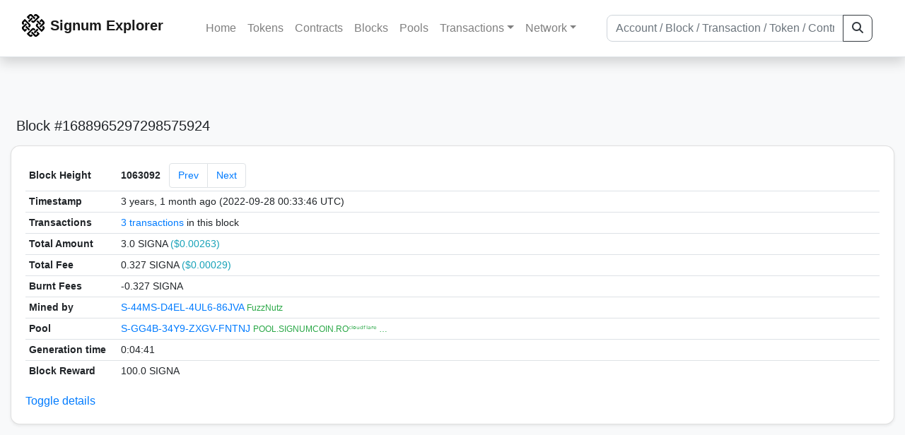

--- FILE ---
content_type: text/html; charset=utf-8
request_url: https://chain.signum.network/block/1063092
body_size: 4471
content:


<!doctype html>
<html lang="en">

<head>
  <meta charset="utf-8">
  <meta name="viewport" content="width=device-width, initial-scale=1, maximum-scale=1, shrink-to-fit=no">
  <meta name="keywords" content="sustainable, blockchain, crypto, minable, HDD, greencoin, singa, SIGNA">
  <meta property="og:title" content="Signum Explorer - Smart. Secure. Sustainable.">
  <meta name="twitter:title" content="Signum Explorer - Smart. Secure. Sustainable.">
  <meta property="og:image" content="https://signum.network/assets/img/seo/Signum_blue.png">
  <meta property="og:description" content="
Block #1688965297298575924
3 transactions

">
  <meta name="description"
    content="The easiest and most trusted Signum transaction search engine and blockchain explorer.">
  <title>Signum Explorer  - Block 1063092</title>
  <link href="/static/favicon.png" rel="icon">
  <link rel="stylesheet" href="https://cdn.jsdelivr.net/npm/bootstrap@4.6.2/dist/css/bootstrap.min.css" integrity="sha384-xOolHFLEh07PJGoPkLv1IbcEPTNtaed2xpHsD9ESMhqIYd0nLMwNLD69Npy4HI+N" crossorigin="anonymous">
  <link rel="stylesheet" href="/static/css/style.css?v=h">
  <link rel="stylesheet" type="text/css" href="/static/fontawesome-free-6.5.2-web/css/all.min.css" />
</head>
<body>
  
  <div class="wrapper">
    
      <header>
        <nav class="navbar navbar-expand-lg navbar-light fixed-top border-bottom shadow mb-3">
          <div class="container" style="max-width: 1400px !important;">
          <a class="mb-2" href="/"><img alt="LOGO" src="/static/logo.svg" height="32px"></a>
          <a class="p-2" href="/">
          
            <span class="navbar-brand my-0 mr-auto mb-2 font-weight-bold">Signum Explorer</span><br />
          
            
          </a>
          <button class="navbar-toggler" type="button" data-toggle="collapse" data-target="#navbarsMenu"
            aria-controls="navbarsMenu" aria-expanded="false" aria-label="Toggle navigation">
            <span class="navbar-toggler-icon"></span>
          </button>
          <div class="collapse navbar-collapse justify-content-md-center pl-4" id="navbarsMenu">
            <ul class="navbar-nav">
              <li class="nav-item">
                <a class="nav-link" href="/">Home</a>
              </li>
              <li class="nav-item">
                <a class="nav-link" href="/assets/">Tokens</a>
              </li>
              <li class="nav-item">
                <a class="nav-link" href="/ats/">Contracts</a>
              </li>
              <li class="nav-item">
                <a class="nav-link" href="/blocks/">Blocks</a>
              </li>
              <li class="nav-item">
                <a class="nav-link" href="/pools/">Pools</a>
              </li>
              <li class="nav-item dropdown">
                <a class="nav-link dropdown-toggle" href="#" id="transactions-nav" data-toggle="dropdown"
                  aria-haspopup="true" aria-expanded="false">Transactions</a>
                <div class="dropdown-menu" aria-labelledby="transactions-nav">
                  <a class="dropdown-item" href="/txsPending/">Pending Transactions</a>
                  <a class="dropdown-item" href="/txs/">Confirmed Transactions</a>
                  <a class="dropdown-item" href="/sub/">Auto-Payments</a>
                  <a class="dropdown-item" href="/alias/">Aliases</a>
                </div>
              </li>
              <li class="nav-item dropdown">
                <a class="nav-link dropdown-toggle" href="#" id="peers-nav" data-toggle="dropdown" aria-haspopup="true"
                  aria-expanded="false">Network</a>
                <div class="dropdown-menu" aria-labelledby="peers-nav">
                  <a class="dropdown-item" href="/accounts/">Top Accounts</a>
                  <a class="dropdown-item" href="/peers/">Nodes List</a>
                  <a class="dropdown-item" href="/peers-charts/">Nodes Distribution</a>
                </div>
              </li>
            </ul>
          </div>
          
          <form class="form-inline my-2 my-lg-0 input-group col-lg-4" action="/search/">
            <input class="form-control" type="text" name="q"
              placeholder="Account / Block / Transaction / Token / Contract" title="Fill to search" aria-label="Search">
            <div class="input-group-append">
              <button class="btn btn-outline-dark my-sm-0" type="submit" name="submit" value="Search"><i
                  class="fas fa-search"></i></button>
            </div>
          </form>
          
          </div>
        </nav>
      </header>
      <main role="main">
        <div class="container">
          <div class="text-center mb-5">
          </div>
          
          

  <h5 class="p-2">Block #1688965297298575924</h5>

  <div class="card-deck mb-3">
    <div class="card mb-4 shadow-sm">
      <div class="card-body">

        <div class="table-responsive">
          <table class="table small table-sm">
            <tbody>
            <tr>
              <th style="width: 130px;">Block Height</th>
              <td>
                <div>
                  <span class="d-inline-block mr-2 my-auto font-weight-bold">1063092</span>
                  <nav class="d-inline-block my-auto" aria-label="Block navigation">
                    <ul class="pagination my-auto">
                      
                        <li class="page-item"><a class="page-link" href="/block/1063091">Prev</a></li>
                      
                      
                        <li class="page-item"><a class="page-link" href="/block/1063093">Next</a></li>
                      
                    </ul>
                  </nav>
                </div>
              </td>
            </tr>
            <tr>
              <th>Timestamp</th>
              <td>3 years, 1 month ago (2022-09-28 00:33:46 UTC)</td>
            </tr>
            <tr>
              <th>Transactions</th>
              <td>
                
                  <a href="/txs/?block=1063092">3 transactions</a>
                
                in this block
              </td>
            </tr>
            <tr>
              <th>Total Amount</th>
              <td>3.0 SIGNA <span class="text-info">($0.00263)</span></td>
            </tr>
            <tr>
              <th>Total Fee</th>
              <td>0.327 SIGNA <span class="text-info">($0.00029)</span></td>
            </tr>
            
              <tr>
                <th>Burnt Fees</th>
                <td>-0.327 SIGNA</td>
              </tr>
            
            <tr>
              <th>Mined by</th>
              <td>
                


  <a href="/address/7236726429803678328">
    S-44MS-D4EL-4UL6-86JVA
  </a>


  <br class="d-md-none" />

<small>
  
    <span class="text-success" title="FuzzNutz">FuzzNutz</span>
  
</small>

              </td>
            </tr>
            <tr>
              <th>Pool</th>
              <td>
                
                  


  <a href="/address/15587859947385731145">
    S-GG4B-34Y9-ZXGV-FNTNJ
  </a>


  <br class="d-md-none" />

<small>
  
    <span class="text-success" title="POOL.SIGNUMCOIN.ROᶜˡᵒᵘᵈᶠˡᵃʳᵉ ᴾʳᵒᵗᵉᶜᵗᵉᵈ">POOL.SIGNUMCOIN.ROᶜˡᵒᵘᵈᶠˡᵃʳᵉ …</span>
  
</small>

                
              </td>
            </tr>
            <tr>
              <th>Generation time</th>
              <td>0:04:41</td>
            </tr>
            
            <tr>
              <th>Block Reward</th>
              <td>100.0 SIGNA</td>
            </tr>
            
            
            
            <tr class="collapse show_more_info">
              <th>Size</th>
              <td>48 bytes</td>
            </tr>
            <tr class="collapse show_more_info">
              <th style="min-width: 160px;">Base Target</th>
              <td>598341</td>
            </tr>
            <tr class="collapse show_more_info">
              <th>Version</th>
              <td>3.8.4</td>
            </tr>
            <tr class="collapse show_more_info">
              <th>Nonce</th>
              <td>6803675706700326538</td>
            </tr>
            <tr class="collapse show_more_info">
              <th>Payload Length</th>
              <td>48</td>
            </tr>
            <tr class="collapse show_more_info">
              <th>Payload Hash</th>
              <td class="text-monospace" style="word-wrap: break-word; max-width: 250px">E3B0C44298FC1C149AFBF4C8996FB92427AE41E4649B934CA495991B7852B855</td>
            </tr>
            <tr class="collapse show_more_info">
              <th>Cumulative Difficulty</th>
              <td class="text-monospace">084911EA294C60D055</td>
            </tr>
            <tr class="collapse show_more_info">
              <th>Generator Public Key</th>
              <td class="text-monospace" style="word-wrap: break-word; max-width: 250px">9DA1A16D69CDD7D6045EFE5E74A802D355A9CA0007C820B1EB01E959EB5C8C0C</td>
            </tr>
            <tr class="collapse show_more_info">
              <th>Generation Signature</th>
              <td class="text-monospace" style="word-wrap: break-word; max-width: 250px">C93707587E271E4D3878A60CE09749798358AF95AD6C784D3A49A0FFFDFD22EE</td>
            </tr>
            <tr class="collapse show_more_info">
              <th>Block Signature</th>
              <td class="text-monospace" style="word-wrap: break-word; max-width: 250px">559783FB5A9D24C6B201843ECA7526CD0A25EB44CB2BB05F2053569FF2AC6D04DEB07D61FC05D95F77D3626B7B2988FB6132B5684105393B6DB811E5226CAB37</td>
            </tr>
            <tr class="collapse show_more_info">
              <th>Contracts</th>
              <td style="word-wrap: break-word; max-width: 250px"><script type="text/javascript">const out = ['16648220513680495777', '18339269626061634110'].reduce((prev, item) => prev += `<a href=/at/${item}>${item}</a><br/>`, ''); document.write(out);</script></td>
            </tr>
            </tbody>
          </table>
        </div>
        <a data-toggle="collapse" data-target=".show_more_info" href="#">Toggle details</a>

      </div>
    </div>
  </div>


        </div>
      </main>
      <div id="push"></div>
    </div>
    <footer class="footer mt-5 py-3 shadow-sm">
      <div class="footerex">
        <div class="containft">
          <div class="colft">
            <h1>Resources</h1>
            <span class="line" style="width: 40px;margin-bottom: 10px;"></span>
            <ul>
              <li><a class="normlink" href="https://www.signum.network/wallet.html" target="_blank">Wallets &
                  Node</a></li>
              <li><a class="normlink" href="https://www.signum.network/mining.html" target="_blank">Mining</a>
              </li>
              <li><a class="normlink" href="https://www.signum.network/exchanges.html" target="_blank">Exchanges</a>
              </li>
              <li><a class="normlink" href="https://www.signum.network/styleguide.html" target="_blank">Styleguide</a>
              </li>
            </ul>
          </div>
          <div class="colft">
            <h1>Development</h1>
            <span class="line" style="width: 40px;margin-bottom: 10px;"></span>
            <ul>
              <li><a class="normlink" href="https://github.com/signum-network" target="_blank">GitHub Signum</a>
              </li>
              <li><a class="normlink" href="https://github.com/btdex" target="_blank">GitHub BTDEX</a></li>
              <li><a class="normlink mb-5" href="https://github.com/signum-network/signum-smartj" target="_blank">GitHub
                  SmartJ</a></li>
            </ul>
          </div>
          <div class="colft">
            <h1>Signum-Network</h1>
            <span class="line" style="width: 40px;margin-bottom: 10px;"></span>
            <ul>
              <li><a class="normlink" href="https://signum.community/" target="_blank">Wiki</a></li>
              <li><a class="normlink" href="https://medium.com/signum-network" target="_blank">Medium</a></li>
              <li><a class="normlink" href="https://www.signum.network/privacypolicy.html" target="_blank">Privacy Policy</a></li>
              <li><a class="normlink mb-3" href="https://www.signum.network/disclaimer.html" target="_blank">Legal Disclaimer</a></li>
            </ul>
          </div>
          <div class="colft">
            <h1>Association</h1>
            <span class="line" style="width: 40px;margin-bottom: 10px;"></span>
            <ul>
              <li><a class="normlink" href="https://sna.signum.network/" target="_blank">SNA</a></li>
              <li><a class="border pl-1 pr-1 rounded border-primary bg-primary text-light text-decoration-none" href="https://sna.signum.network/donation.html" target="_blank">Donate
                  SNA</a></li>
            </ul>
          </div>
          <div class="colft social">
            <h1>Social</h1>
            <span class="line" style="width: 40px;margin-bottom: 15px;"></span>
            <ul>
              <a class="normlink" href="https://discord.gg/QHZkF4KHDS" target="_blank"><i
                  class="fab fa-discord fa-lg" data-toggle="modal" data-target="#QRModal" title="" data-original-title="Discord"></i></a>
              <a class="normlink" href="https://t.me/signumnetwork" target="_blank"><i
                  class="fab fa-telegram-plane fa-lg" data-toggle="modal" data-target="#QRModal" title="" data-original-title="Telegram"></i></a>
              <a class="normlink" href="https://twitter.com/signum_official" target="_blank"><i
                  class="fab fa-twitter fa-lg" data-toggle="modal" data-target="#QRModal" title="" data-original-title="Twitter"></i></a>
              <a class="normlink" href="https://www.reddit.com/r/Signum/" target="_blank"><i
                  class="fab fa-reddit fa-lg" data-toggle="modal" data-target="#QRModal" title="" data-original-title="Reddit"></i></a>
              <a class="normlink" href="https://www.youtube.com/c/SignumNetwork" target="_blank"><i
                  class="fab fa-youtube fa-lg" data-toggle="modal" data-target="#QRModal" title="" data-original-title="YouTube"></i></a><br><br>
            <li class="sig"><img alt="CoinGecko Logo" height="35px" src="/static/CoinGecko-logo-white.png"><br>
            Rates by CoinGecko</li>
            </ul>
            <ul>
            </ul>
          </div>
          <div class="clearfix"></div>
        </div>
      </div>
      <div class="container text-center sig">
        <br>
        Made with ❤️ by <a href="https://github.com/signum-network" class="normlink" target="_blank">Signum
          Network</a> @ (2019-2025)
        <br>
        
        
      </div>
    </footer>
    <script src="https://code.jquery.com/jquery-3.6.0.min.js" integrity="sha256-/xUj+3OJU5yExlq6GSYGSHk7tPXikynS7ogEvDej/m4=" crossorigin="anonymous"></script>
    <script src="https://cdn.jsdelivr.net/npm/popper.js@1.16.1/dist/umd/popper.min.js" integrity="sha384-9/reFTGAW83EW2RDu2S0VKaIzap3H66lZH81PoYlFhbGU+6BZp6G7niu735Sk7lN" crossorigin="anonymous"></script>
    <script src="https://cdn.jsdelivr.net/npm/bootstrap@4.6.2/dist/js/bootstrap.min.js" integrity="sha384-+sLIOodYLS7CIrQpBjl+C7nPvqq+FbNUBDunl/OZv93DB7Ln/533i8e/mZXLi/P+" crossorigin="anonymous"></script>    <script src="https://cdn.jsdelivr.net/npm/easyqrcodejs@4.4.10/src/easy.qrcode.js" integrity="sha384-ZstLT7ma1jjMbZ+hlNMNVzVjnN59eAqAqhaS2PuPfllOAkcCi7MPEZo39BVYGCsg" crossorigin="anonymous"></script>
    <script src="https://cdnjs.cloudflare.com/ajax/libs/clipboard.js/2.0.4/clipboard.min.js" integrity="sha256-FiZwavyI2V6+EXO1U+xzLG3IKldpiTFf3153ea9zikQ=" crossorigin="anonymous"></script>
    
    <script>
      clipboard = new ClipboardJS('.copy-btn');

      $('.copy-btn').tooltip({
        title: 'Copy to clipboard',
      });

      $(function () {
        $('[data-toggle="modal"]').tooltip();
        $('[data-title]').tooltip();
      });

      clipboard.on('success', function (e) {
        $(e.trigger)
          .attr('data-original-title', 'Copied!')
          .tooltip('show')
          .blur()
          .attr('data-original-title', 'Copy to clipboard')
      });
    </script>
    <script>
      $(document).ready(function () {
        $('#back-to-top').fadeOut(1);
        $(window).scroll(function () {
          if ($(this).scrollTop() > 50) {
            $('#back-to-top').fadeIn();
          } else {
            $('#back-to-top').fadeOut();
          }
        });
        // scroll body to 0px on click
        $('#back-to-top').click(function () {
          $('body,html').animate({
            scrollTop: 0
          }, 400);
          return false;
        });
      });
    </script>
    
<a id="back-to-top" href="#" class="border btn btn-light back-to-top" role="button" style="display:inline;"><i class="fas fa-chevron-up"></i></a>
<script defer src="https://static.cloudflareinsights.com/beacon.min.js/vcd15cbe7772f49c399c6a5babf22c1241717689176015" integrity="sha512-ZpsOmlRQV6y907TI0dKBHq9Md29nnaEIPlkf84rnaERnq6zvWvPUqr2ft8M1aS28oN72PdrCzSjY4U6VaAw1EQ==" data-cf-beacon='{"version":"2024.11.0","token":"0d34ba055a164f52b3f8e0ad592cf0d8","server_timing":{"name":{"cfCacheStatus":true,"cfEdge":true,"cfExtPri":true,"cfL4":true,"cfOrigin":true,"cfSpeedBrain":true},"location_startswith":null}}' crossorigin="anonymous"></script>
</body>

</html>
